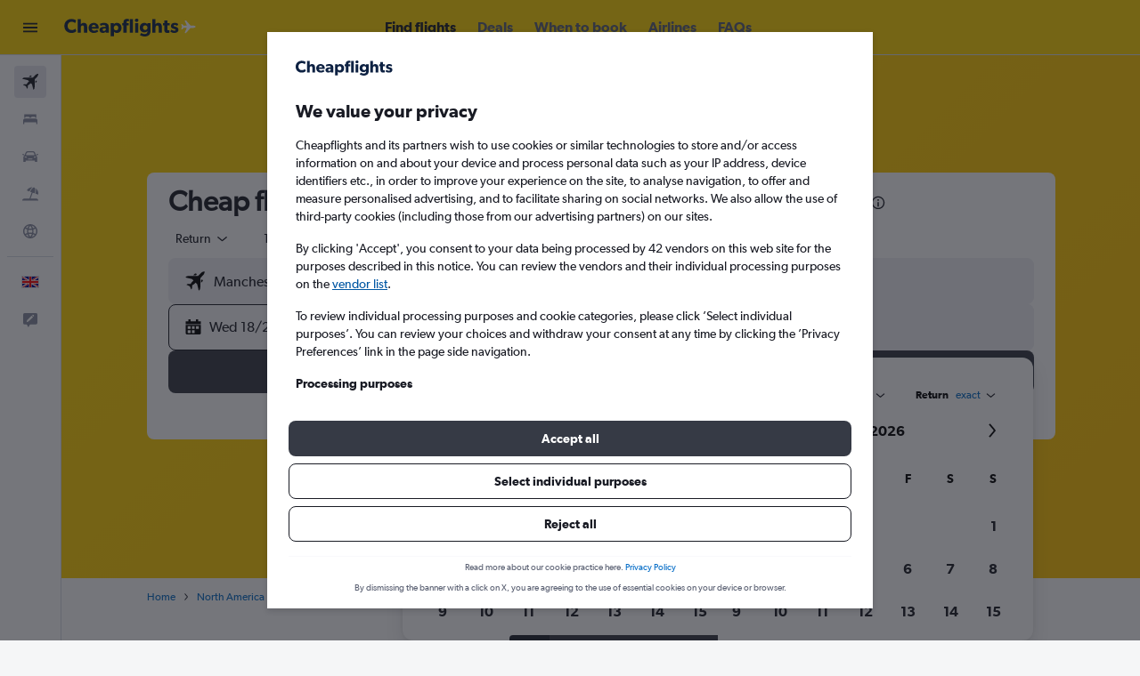

--- FILE ---
content_type: text/javascript
request_url: https://w.usabilla.com/cae7978c119b.js?lv=1
body_size: 13826
content:
(function(){window.parent!=window&&(window.lightningjs||function(d,f){var e=d.lightningjs={modules:f.modules},r=f.modules;e.expensive=function(b){b._waitforload=!0;return b};void 0;e.require=f.require;e.provide=function(b,l){function m(){var a=d.console;if(a&&a.error)try{a.error.apply(a,arguments)}catch(c){}else if(d.opera)try{d.opera.postError.apply(d.opera,arguments)}catch(c){}}function f(a){var c=a[0],k=a[1],b=0<k?p[k]:l,f=Array.prototype.slice.call(a[2]),h=f.shift();a=g._.fh[c]=g._.fh[c]||[];
k=g._.eh[c]=g._.eh[c]||[];g._.ph[c]=g._.ph[c]||[];if(b){if(b=b[h])try{var d=b.apply(b,f)}catch(n){var e=n}else e=Error("unknown deferred method '"+h+"'"),m(e.toString());d&&(p[c]=d);if(e){for(;k.length;){c=k.shift();try{c(e)}catch(n){m(n)}}k.push=function(a){a(e)}}else{for(;a.length;){c=a.shift();try{c(d)}catch(n){m(n)}}a.push=function(a){a(d)}}}else m("cannot call deferred method '"+h+"' on 'undefined'")}function t(){for(var a=h.shift();a;){if(u)var c=!1;else{var b=a[1];c=0<b?p[b]:l;var e=Array.prototype.slice.call(a[2]).shift(),
d=void 0;b=v[b]?!0:!1;c=c?(d=c[e])?d._waitforload?!0:!1:!1:b?!0:!1}c?(v[a[0]]=!0,q.push(a)):f(a);a=h.shift()}}e.require(b);var g=r[b];if(g.provided)m("deferred module '"+b+"' is already defined");else{g.provided=!0;var h=(g._.s||[]).slice();var p={0:l};var q=[];var v={};var u=!1;h&&h[0]&&(p[h[0][1]]=l);l._load=function(){u=!0;for(var a=q.shift();a;)f(a),a=q.shift()};g._.s={push:function(a){h.push(a);t()}};t()}};r.lightningjs.provided||e.provide("lightningjs",{load:function(){var b=f.modules,d;for(d in b){var e=
b[d];e._&&e("_load")}}})}(window,window.parent.lightningjs))})();
(function(){var e=window.parent;window.usabilla_live=window.usabilla_live||{};
window.usabilla_live.events={event:function(a,f,d){var b=window.usabilla_live_settings||{},c=b.configuration||{},g=!1;"campaign"===a&&"a"===f&&(g=!0);c.ga&&c.ga.a&&c.ga[a]&&d._action&&this.ga(c.ga[a],d._action,d._label||null,d._value||null,g);c.ga4&&c.ga4.a&&this.ga4(c.ga4[a],d._action,d._label||null,d._value||null,g);c.ot&&c.ot.a&&c.ot[a+":"+f]&&this.ot(c.ot[a+":"+f],a,d,b);if(b.eventCallback&&d._action)try{b.eventCallback(a,d._action,d._label||null,d._value||null,d.user_data||{})}catch(h){}},ga:function(a,
f,d,b,c){e._gaq&&e._gaq.push?(a=["_trackEvent",a,f,d||void 0,b||void 0],c&&a.push(!0),e._gaq.push(a)):e.pageTracker&&e.pageTracker._trackEvent?(a=[a,f,d||void 0,b||void 0],c&&a.push(!0),e.pageTracker._trackEvent.apply(e.pageTracker,a)):e.GoogleAnalyticsObject&&e[e.GoogleAnalyticsObject]&&(a=["send","event",a,f],d&&a.push(d),b&&a.push(b),c&&a.push({nonInteraction:1}),e[e.GoogleAnalyticsObject].apply(e,a))},ga4:function(a,f,d,b,c){e.gtag&&e.gtag("event",a,{action:f,label:d,value:b,nonInteraction:c})},
ot:function(a,f,d,b){var c=null;b.adobe&&b.adobe.AppMeasure?c=b.adobe.AppMeasure():e.s_gi&&(e.s_account||e.s&&e.s.account)&&(c=e.s_gi(e.s_account||e.s&&e.s.account));var g=[];if(c&&c.tl){var h=!1;a.e&&(c.linkTrackEvents=c.events=a.e,g.push("events"),h=!0);if(a.l){var k=this.c(d);k&&(c[a.l]=k,g.push(a.l),h=!0)}h&&(c.linkTrackVars=g.join(","),b.adobe&&b.adobe.preTrackCallback&&b.adobe.preTrackCallback(c,f,a,d,b),c.tl(!0,"o","Usabilla"))}},c:function(a){var f=[],d=this.b(a,["data","site_id"]),b=this.b(a,
["form","hash_mappings"]),c=this.b(b,["hash"]),g=this.b(b,["fields"]);if(null===d||null===b||null===c||null===g)return null;for(b=0;b<g.length;b++){var h=this.b(a.data,g[b].field),k=g[b].answers||null,m=g[b].hash||null;if(null!==h&&null!==k&&null!==m)for(var l in k)k.hasOwnProperty(l)&&l==h&&f.push([d,c,g[b].hash,g[b].answers[l].hash].join(":"))}return 0===f.length?null:f.join(",")},b:function(a,f){if(void 0===a||null===a||void 0===f||null===f||!f.hasOwnProperty("length"))return null;if(0===f.length)return a;
var d=f.shift();return a.hasOwnProperty(d)?this.b(a[d],f):null}};
})();(function(){var d=window.parent.document;function e(a,b,c){a.addEventListener?a.addEventListener(b,c,!1):a.attachEvent("on"+b,c)}window.usabilla_live=window.usabilla_live||{};window.usabilla_live.onEvent=e;window.usabilla_live.stopEvent=function(a,b,c){a.removeEventListener?a.removeEventListener(b,c,!1):a.detachEvent("on"+b,c)};window.usabilla_live.triggerEvent=function(a,b){if(d.createEventObject)a.fireEvent("on"+b,d.createEventObject());else{var c=d.createEvent("HTMLEvents");c.initEvent(b,!0,!0);a.dispatchEvent(c)}};
window.usabilla_live.onParentLoad=function(a){"complete"==window.parent.document.readyState?setTimeout(a,0):e(window.parent,"load",a)};
})();(function(){(function(){var w,O,P,x=[].indexOf||function(b){for(var a=0,d=this.length;a<d;a++)if(a in this&&this[a]===b)return a;return-1},E=function(b,a){return function(){return b.apply(a,arguments)}},Q={}.hasOwnProperty,B=function(b,a){function d(){this.constructor=b}for(var c in a)Q.call(a,c)&&(b[c]=a[c]);d.prototype=a.prototype;b.prototype=new d;b.__super__=a.prototype;return b};(function(b){return b.ensure_json=function(a){ensure_json.loading=ensure_json.loading||!1;if("function"===typeof("undefined"!==
typeof JSON&&null!==JSON?JSON.stringify:void 0))"function"===typeof a&&a();else if(ensure_json.loading)ensure_json.callbacks=ensure_json.callbacks.push(a);else return ensure_json.loading=!0,ensure_json.callbacks=[a],a=document.createElement("script"),a.src="//cdnjs.cloudflare.com/ajax/libs/json3/3.3.0/json3.min.js",a.onload=function(){var a;ensure_json.loading=!1;var b=ensure_json.callbacks;var f=0;for(a=b.length;f<a;f++){var e=b[f];"function"===typeof e&&e()}return ensure_json.callbacks=[]},document.getElementsByTagName("head")[0].appendChild(a)}})(window);
(function(b,a,d){var c={};var f=["slideout.coffee","v2\/slideout.coffee","v2\/popout.coffee","popout.coffee"];b.ScriptExists=function(a){return 0<=x.call(f,a)};b.IncludeScript=function(b,h){if(0>x.call(f,b))return!1;var e=c[b]=c[b]||{};if(e.value)return setTimeout(function(){return"function"===typeof h?h(e.value):void 0},0),!0;if(e.tag)return h&&e.callbacks.push(h),!0;e.callbacks=[];h&&e.callbacks.push(h);var g=a.getElementsByTagName("script")[0];var k=e.tag=a.createElement(d);k.src="https://d6tizftlrpuof.cloudfront.net/live/scripts/campaign-include/a5f669c28be1979ab5e2785121a6e10b/"+b;k.async=!0;g.parentNode.insertBefore(k,
g);return!0};return b.RegisterScript=function(a,b){var d;a=c[a]=c[a]||{};a.value=b;if(a.callbacks){var f=a.callbacks;var e=0;for(d=f.length;e<d;e++){var h=f[e];h(b)}return delete a.callbacks}}})(window,document,"script");var k=window.parent;var g=k.document;var I="https:";"https:"!==g.location.protocol&&(I="http:");var n={};(function(){var b=function(a,b){a=""+I+"//w.usabilla.com/a/t?m=c&b="+encodeURIComponent("cae7978c119b")+"&c="+encodeURIComponent(a)+"&e="+encodeURIComponent(b)+"&cb="+(new Date).getTime();
return(new Image(1,1)).src=a};var a=function(a,b,f,e){var d,c;b=b||{};b._label=b._campaign_id=e;b._action=f;return null!=(d=window.usabilla_live)?null!=(c=d.events)?"function"===typeof c.event?c.event("campaign",a,b):void 0:void 0:void 0};n.hit=function(d,c){null==c&&(c=null);b(d,"a");return a("a",c,"Campaign:Open",d)};n.click=function(d,c){null==c&&(c=null);b(d,"c");return a("c",c,"Campaign:Feedback Clicked",d)};n.pageSwitch=function(b,c){null==c&&(c=null);return a("p",{user_data:c},"Campaign:Page Switch",
b)};n.success=function(d,c){null==c&&(c=null);b(d,"s");return a("s",c,"Campaign:Success",d)};return n.fail=function(d,c){null==c&&(c=null);b(d,"f");return a("f",c,"Campaign:Close",d)}})();k=window.parent;g=k.document;var l={};var r=0;l.url=function(){function b(a,b,c){this.callback=c;this.id=r++;this.invert=a.invert||!1;this.invert||(this.group="url");var d=new RegExp(a.regexp,"i");var e=this.get(a);var h=this.invert;this.triggered=function(){return d.test(e())===!h}}b.prototype.get=function(a){var b=
{href:function(a){return function(){var b;var d=(null!=g?null!=(b=g.location)?b.href:void 0:void 0)||"";if(a)return d;-1!==d.indexOf("#")&&(d=d.substring(0,d.indexOf("#")));-1!==d.indexOf("?")&&(d=d.substring(0,d.indexOf("?")));return d}},pathname:function(a){return a?function(){var a;return((null!=(a=g.location)?a.pathname:void 0)||"")+(g.location.search||"")+(g.location.hash||"")}:function(){var a;return(null!=(a=g.location)?a.pathname:void 0)||""}}};return null==b[a.match]?function(){return""}:
b[a.match](a.query||!1)};b.prototype.destroy=function(){};return b}();l.delay=function(){function b(a,b,c){var d=this;this.callback=c;this.id=r++;this.triggered=function(){return!1};this.timer=setTimeout(function(){d.timer=null;d.triggered=function(){return!0};return d.callback()},a.time)}b.prototype.destroy=function(){if(this.timer)return clearTimeout(this.timer)};return b}();l.percentage=function(){return function(b,a,d){var c,f;this.data=a;this.callback=d;this.id=r++;a="function"===typeof(c=this.data).chanceHit?
c.chanceHit():void 0;null===a&&(a=Math.random()<=b.percentage/100,"function"===typeof(f=this.data).chanceHit&&f.chanceHit(a));this.triggered=a?function(){return!0}:function(){return!1}}}();l.visitor=function(){function b(a,b,c){this.callback=c;this.id=r++;C.initialize();this.t=!1;"new"===a.state&&C.isNew()&&(this.t=!0);"returning"===a.state&&C.isReturning()&&(this.t=!0)}b.prototype.triggered=function(){return this.t};return b}();l.scroll=function(){function b(a,b,c){this.callback=c;this.onScroll=
E(this.onScroll,this);this.id=r++;this.margin=a.margin||200;this.pos=a.pos||"bottom";this.t=!1;window.usabilla_live.onEvent(k,"scroll",this.onScroll)}b.prototype.onScroll=function(){var a=k.pageYOffset||g.body.scrollTop||g.documentElement.scrollTop||0;var b=k.innerHeight||g.documentElement.clientHeight||g.body.clientHeight||0;var c=Math.max(g.body.scrollHeight||0,g.documentElement.scrollHeight||0,g.body.offsetHeight||0,g.documentElement.offsetHeight||0,g.body.clientHeight||0,g.documentElement.clientHeight||
0);if("bottom"===this.pos&&c-(a+b)<=this.margin||"top"===this.pos&&a>=this.margin)return this.t=!0,this.callback(),this.destroy()};b.prototype.triggered=function(){return this.t};b.prototype.destroy=function(){return window.usabilla_live.stopEvent(k,"scroll",this.onScroll)};return b}();l.pages=function(){return function(b,a,d){this.callback=d;this.id=r++;d=b.op||"least";var c=(("function"===typeof a.pageVisitCount?a.pageVisitCount():void 0)||0)+1;a.pageVisitCount(c);this.triggered="least"===d&&c>=
b.pages||"most"===d&&c<=b.pages?function(){return!0}:function(){return!1}}}();l.mouseout=function(){function b(a,b,c){var d=this;this.callback=c;this.mouseOut=E(this.mouseOut,this);this.id=r++;this.triggered=function(){return!1};b=1E4;"time"in a&&(b=a.time);var e=k;window.attachEvent&&(e=g);setTimeout(function(){return window.usabilla_live.onEvent(e,"mouseout",d.mouseOut)},b)}b.prototype.mouseOut=function(a){a=a||k.event;var b=a.relatedTarget||a.toElement;var c=a.clientY;var f=!0;-1<k.navigator.userAgent.indexOf("MSIE")&&
"[object HTMLSelectElement]"===a.fromElement.toString()&&(f=!1);if(!b&&1>c&&f)return this.triggered=function(){return!0},this.callback(),this.destroy()};b.prototype.destroy=function(){var a=k;window.attachEvent&&(a=g);return window.usabilla_live.stopEvent(a,"mouseout",this.mouseOut)};return b}();var p={};l.custom=function(){function b(a,b,c){this.callback=c;this.id=r++;this.name=a.name;this._triggered=!1;this.name in p||(p[this.name]={triggered:!1,list:[]});p[this.name].triggered&&(this._triggered=
!0);p[this.name].list.push(this)}b.prototype.triggered=function(){return this._triggered};b.prototype.trigger=function(){this._triggered=!0;return this.callback()};return b}();l.device=function(){function b(a,b,c){this.callback=c;this.triggered=function(){return!1};var d=a.tests;b=0;for(c=d.length;b<c;b++)a=d[b],this[a]()&&(this.triggered=function(){return!0})}b.prototype.match=function(a){return(new RegExp(a,"i")).test(k.navigator.userAgent)};b.prototype.mwin=function(){return this.match("windows")&&
this.match("phone")};b.prototype.mios=function(){return this.match("(iphone|ipod)")&&!this.match("windows")};b.prototype.mand=function(){return this.match("android")&&this.match("mobile")&&!this.match("windows")};b.prototype.mrim=function(){return this.match("(rim|bb10|blackberry)")&&!this.match("tablet")};b.prototype.mfos=function(){return this.match("firefox")&&this.match("mobile")&&!this.match("android")};b.prototype.mmee=function(){return this.match("meego")};b.prototype.twin=function(){return this.match("windows")&&
this.match("touch")&&!this.match("phone")};b.prototype.tios=function(){return this.match("ipad")};b.prototype.tand=function(){return this.match("android")&&!this.match("mobile")};b.prototype.trim=function(){return this.match("(rim|bb10|blackberry)")&&this.match("tablet")};b.prototype.tfos=function(){return this.match("firefox")&&this.match("tablet")&&!this.match("android")};b.prototype.mob=function(){return this.mios()||this.mand()||this.mwin()||this.mrim()||this.mfos()||this.mmee()};b.prototype.tab=
function(){return this.tios()||this.tand()||this.twin()||this.trim()||this.tfos()};b.prototype.desk=function(){return!this.mob()&&!this.tab()&&!this.match("(mobile|tablet)")};return b}();l.cookie=function(){function b(a,b,c){var d;this.callback=c;this.triggered=function(){return!1};this.test=a.test;this.name=a.name;this.opt="";a["case"]&&(this.opt="i");this.re=a.regexp||"";"function"===typeof this[d=this.test]&&this[d]()&&(this.triggered=function(){return!0})}b.prototype.exists=function(){return this.cookie_exists()};
b.prototype.nexists=function(){return!this.cookie_exists()};b.prototype.regexp=function(){return(new RegExp(this.re,this.opt)).test(this.cookie_get())};b.prototype.cookie_exists=function(){return(new RegExp("(?:^|;\\s*)"+encodeURIComponent(this.name).replace(/[\-\.\+\*]/g,"\\$&")+"\\s*\\=",this.opt)).test(g.cookie)};b.prototype.cookie_get=function(){return decodeURIComponent(g.cookie.replace(new RegExp("(?:(?:^|.*;)\\s*"+encodeURIComponent(this.name).replace(/[\-\.\+\*]/g,"\\$&")+"\\s*\\=\\s*([^;]*).*$)|^.*$",
this.opt),"$1"))||null};return b}();l.jsval=function(){function b(a,b,c){var d=this;this.spec=a;this.callback=c;this._triggered=!1;this.t=setInterval(function(){return d.checkValues()},1E3);this.checkValues()}b.prototype.checks={equals:function(a,b){return""+a===""+b},nequals:function(a,b){return""+a!==""+b},contains:function(a,b){return(new RegExp(b,"i")).test(a)},ncontains:function(a,b){return!(new RegExp(b,"i")).test(a)},gt:function(a,b){return a>b},gte:function(a,b){return a>=b},lt:function(a,
b){return a<b},lte:function(a,b){return a<=b},oneof:function(a,b){var d;var f=b.split(",");var e=0;for(d=f.length;e<d;e++)if(b=f[e],""+a===b.trim())return!0;return!1}};b.prototype.checkOp=function(a,b,c){var d;var e=0;for(d=b.length;e<d;e++){var h=b[e];if(this.checks[a](h,c))return!0}return!1};b.prototype.getDottedVar=function(a,b,c){var d;b=b.split(".");var e=a;var h=0;for(d=b.length;h<d;h++)if(a=b[h],a in e)e=e[a];else return c;return e};b.prototype.getVars=function(a){var b,c,f;var e=[];var h=
this.spec.vars;var g=0;for(b=h.length;g<b;g++){var t=h[g];t="*"===t?(null!=(c=window.usabilla_live_settings)?null!=(f=c.local_data)?f.custom:void 0:void 0)||{}:this.getDottedVar(k,t,{});t=this.getDottedVar(t,a,null);null!==t&&e.push(t)}return e};b.prototype.checkValues=function(){var a;var b=!0;var c=this.spec.ops;var f=0;for(a=c.length;f<a;f++){var e=c[f];var h=this.getVars(e["var"]);b&&(b=this.checkOp(e.comp,h,e.val))}if(b)return clearInterval(this.t),this._triggered=!0,this.callback()};b.prototype.triggered=
function(){return this._triggered};return b}();window.usabilla_live.campaignTrigger=function(b){var a;if(b in p){if(!p[b].triggered){var d=p[b].list;var c=0;for(a=d.length;c<a;c++){var f=d[c];f.trigger()}}return p[b].triggered=!0}return p[b]={triggered:!0,list:[]}};var y=function(b,a,d){var c;var f=["-webkit-","-moz-","-o-","-ms-"];var e=0;for(c=f.length;e<c;e++){var h=f[e];b.style[h+a]=d.replace("%p%",h)}return b.style[a]=d.replace("%p%","")};k=parent.window;g=k.document;var u=u||{};var z=function(){function b(a,
b){this.config=a;this.iframe=b;this.frameCount=this.configValue(["shakes","wobbles"],4);this.amplitude=this.configValue(["amp","amplitude"],2);this.top=this.configValue(["top"],1);this.bottom=this.configValue(["bottom"],-1);this.offset=this.configValue(["offset"],0);this.delay=this.configValue(["delay"],2E3);this.speed=this.configValue(["speed"],50);this.duration=this.configValue(["duration"],0);this.timer=null;this.initialize()}b.prototype.getTags=function(){return["move"]};b.prototype.configValue=
function(a,b){var d;var f=0;for(d=a.length;f<d;f++){var e=a[f];if(e in this.config)return this.config[e]}return b};b.prototype.frames=function(){var a,b;var c=[];var f=a=1;for(b=this.frameCount;1<=b?a<=b:a>=b;f=1<=b?++a:--a)c.push([this.speed,this.offset+this.amplitude*(f%2?this.top:this.bottom)]);c.push([this.speed,this.offset]);this.delay&&c.push([this.delay,this.offset]);return c};b.prototype.frame=function(a){return{}};b.prototype.start=function(a){var b=this;null==a&&(a=null);setTimeout(function(){return"function"===
typeof a?a():void 0},0);if(!this.timer){var c=0;var f=this.frames();var e=function(){var a=f[c];return b.timer=setTimeout(function(){b.frame(a[1]);c=(c+1)%f.length;return e()},a[0])};e();if(0<this.duration)return setTimeout(function(){return b.stop()},this.duration)}};b.prototype.stop=function(a){null==a&&(a=null);this.timer&&(clearTimeout(this.timer),this.frame(0));return setTimeout(function(){return"function"===typeof a?a():void 0},0)};b.prototype.initialize=function(){};b.prototype.destroy=function(){return this.stop()};
return b}();u.shake=function(b){function a(){return O=a.__super__.constructor.apply(this,arguments)}B(a,b);a.prototype.initialize=function(){var a=this.iframe.getAttribute("data-tags")||"";this.css="left";if(a.match(/\b(left|right)\b/))return this.css="top"};a.prototype.frame=function(a){return this.iframe.style[this.css]=""+a+"px"};return a}(z);u.skew=function(b){function a(){return P=a.__super__.constructor.apply(this,arguments)}B(a,b);a.prototype.initialize=function(){var a=this.iframe.getAttribute("data-tags")||
"";this.origin="50% 100%";a.match(/\bright\b/)&&(this.origin="100% 50%");a.match(/\bleft\b/)&&(this.origin="0% 50%");a.match(/\btop\b/)&&(this.origin="50% 0%");this.transition=this.configValue(["transition"],!0);this.type="skewX";a.match(/\b(left|right)\b/)&&(this.type="skewY");y(this.iframe,"transform-origin",this.origin);if(this.transition)return y(this.iframe,"transition","%p%transform "+this.speed/1E3+"s ease")};a.prototype.unit=function(){var a;return"skewX"===(a=this.type)||"skewY"===a||"rotate"===
a||"rotateX"===a||"rotateY"===a||"rotateZ"===a?"deg":""};a.prototype.frame=function(a){return y(this.iframe,"transform",""+this.type+"("+a+this.unit()+")")};a.prototype.destroy=function(){return this.stop(function(){y(this.iframe,"transform-origin",null);return y(this.iframe,"transition",null)})};return a}(z);u=u||{};k=window.parent;g=k.document;var m=w=null;try{m=window.localStorage,w=window.sessionStorage}catch(b){}var D="usbl."+"cae7978c119b";var C=null;var v=[];var F=[];var q=[];var G=!1;var R={"9fdf2e954021":{"v":7,"a":false,"t":[{"type":"scroll","margin":850,"pos":"bottom"},{"type":"pages","pages":2,"op":"least"}],"e":false},"950ea8352163":{"v":2,"a":false,"t":[{"type":"scroll","margin":1000,"pos":"bottom"},{"type":"pages","pages":2,"op":"least"}],"e":false},"8e06271172a8":{"v":1,"a":false,"t":[],"e":false},"535d6e393bdc":{"v":11,"a":false,"t":[{"type":"delay","time":5000,"multiplier":1000},{"type":"percentage","percentage":20},{"type":"url","match":"href","query":true,"invert":false,"regexp":"(kayak\\.com\/flights\/)"},{"type":"url","match":"href","query":true,"invert":false,"regexp":"(ca\\.kayak\\.com\/flights\/)"}],"e":false},"37f27c1ace47":{"v":8,"a":false,"t":[{"type":"delay","time":5000,"multiplier":1000},{"type":"visitor","state":"returning"},{"type":"percentage","percentage":30},{"type":"jsval","ops":[{"var":"isUserLoggedIn","comp":"equals","val":"false"}],"vars":["*"]},{"type":"url","match":"href","query":true,"invert":false,"regexp":"(kayak\\.com)"}],"e":false},"0ed9169764ef":{"v":4,"a":false,"t":[{"type":"delay","time":5000,"multiplier":1000},{"type":"percentage","percentage":30},{"type":"url","match":"href","query":true,"invert":false,"regexp":"(kayak\\.com\/flights\/)"},{"type":"url","match":"href","query":true,"invert":false,"regexp":"(ca\\.kayak\\.com\/flights\/)"}],"e":false},"a44cd59e1e62":{"v":0,"a":false,"t":[{"type":"delay","time":5000,"multiplier":1000},{"type":"percentage","percentage":30},{"type":"url","match":"href","query":true,"invert":false,"regexp":"(kayak\\.com\/flights\/)"},{"type":"url","match":"href","query":true,"invert":false,"regexp":"(ca\\.kayak\\.com\/flights\/)"}],"e":false},"29d211ba12ef":{"v":2,"a":false,"t":[{"type":"delay","time":5000,"multiplier":1000},{"type":"percentage","percentage":30},{"type":"url","match":"href","query":true,"invert":false,"regexp":"(kayak\\.com\/flights\/)"},{"type":"url","match":"href","query":true,"invert":false,"regexp":"(ca\\.kayak\\.com\/flights\/)"}],"e":false},"dda6118b876a":{"v":0,"a":false,"t":[{"type":"delay","time":5000,"multiplier":1000},{"type":"percentage","percentage":30},{"type":"url","match":"href","query":true,"invert":false,"regexp":"(kayak\\.com\/flights\/)"},{"type":"url","match":"href","query":true,"invert":false,"regexp":"(ca\\.kayak\\.com\/flights\/)"}],"e":false},"01f321a0a835":{"v":11,"a":false,"t":[{"type":"delay","time":5000,"multiplier":1000},{"type":"percentage","percentage":50},{"type":"url","match":"pathname","query":true,"invert":false,"regexp":"(carsharing\\=p2p)"},{"type":"device","tests":["desk"]}],"e":false},"bdc177dbadea":{"v":4,"a":false,"t":[{"type":"percentage","percentage":100},{"type":"custom","name":"cars_p2p_feedback"},{"type":"device","tests":["desk"]}],"e":false},"7843b57a4603":{"v":10,"a":false,"t":[{"type":"percentage","percentage":100},{"type":"url","match":"pathname","query":true,"invert":false,"regexp":"(\\\/cars\\\/(.*)\\\/.*)"}],"e":false},"99ae5dcb4d7b":{"v":3,"a":false,"t":[{"type":"percentage","percentage":100},{"type":"custom","name":"mweb-cvr-research"},{"type":"device","tests":["mios","mand","mwin","mrim","mfos"]}],"e":false},"2c0bd2e2879f":{"v":3,"a":false,"t":[{"type":"delay","time":15000,"multiplier":1000},{"type":"percentage","percentage":20},{"type":"url","match":"href","query":true,"invert":false,"regexp":"(kayak\\.com\/hotels\/)"},{"type":"url","match":"href","query":true,"invert":false,"regexp":"(ca\\.kayak\\.com\/hotels\/)"}],"e":false},"87e877b2a94a":{"v":11,"a":false,"t":[{"type":"percentage","percentage":50},{"type":"custom","name":"flights-dt-postclick-research"},{"type":"device","tests":["desk"]}],"e":false},"7ba82ae2cc4e":{"v":8,"a":false,"t":[{"type":"percentage","percentage":50},{"type":"custom","name":"stays-dt-postclick-research"},{"type":"device","tests":["desk"]}],"e":false},"683c8e9367f6":{"v":26,"a":false,"t":[{"type":"custom","name":"top-users-desktop"}],"e":false},"65de686fdfc5":{"v":17,"a":false,"t":[{"type":"custom","name":"top-users-mweb"}],"e":false},"98bcc8a64fc4":{"v":20,"a":false,"t":[{"type":"custom","name":"fa_v1_survey_noram_C"},{"type":"jsval","ops":[{"var":"locale","comp":"oneof","val":"US, CA"},{"var":"vertical","comp":"equals","val":"flight"},{"var":"experiment","comp":"ncontains","val":"e9c862bf1f-c, e9c862bf1f, d510647c65"},{"var":"brand","comp":"equals","val":"KAYAK"}],"vars":["*"]}],"e":false},"b0f3e455820b":{"v":20,"a":false,"t":[{"type":"custom","name":"fa_v1_survey_noram_XP"},{"type":"jsval","ops":[{"var":"locale","comp":"oneof","val":"US, CA"},{"var":"vertical","comp":"equals","val":"flight"},{"var":"experiment","comp":"contains","val":"d510647c65"},{"var":"brand","comp":"equals","val":"KAYAK"}],"vars":["*"]}],"e":false},"cfb0db5a2fb4":{"v":23,"a":false,"t":[{"type":"custom","name":"fa_v1_survey_emea_C"},{"type":"jsval","ops":[{"var":"locale","comp":"oneof","val":"UK, GB"},{"var":"vertical","comp":"equals","val":"flight"},{"var":"experiment","comp":"ncontains","val":"d510647c65"},{"var":"brand","comp":"equals","val":"KAYAK"}],"vars":["*"]}],"e":false},"b3cd5cd1637d":{"v":25,"a":false,"t":[{"type":"custom","name":"fa_v1_survey_emea_XP"},{"type":"jsval","ops":[{"var":"locale","comp":"oneof","val":"UK, GB"},{"var":"vertical","comp":"equals","val":"flight"},{"var":"experiment","comp":"contains","val":"d510647c65"},{"var":"brand","comp":"equals","val":"KAYAK"}],"vars":["*"]}],"e":false},"70f148d032e2":{"v":10,"a":false,"t":[{"type":"custom","name":"fa_v1_survey_noram_XP_test"},{"type":"jsval","ops":[{"var":"locale","comp":"oneof","val":"US, CA"},{"var":"vertical","comp":"equals","val":"flight"}],"vars":["*"]}],"e":false},"7566114d3369":{"v":15,"a":false,"t":[],"e":false},"ebac8b5c727a":{"v":3,"a":false,"t":[{"type":"custom","name":"fa_v1_survey_emea_XP_test"},{"type":"jsval","ops":[{"var":"locale","comp":"oneof","val":"UK, DK, FR, DE"},{"var":"vertical","comp":"equals","val":"flight"}],"vars":["*"]}],"e":false},"7bc254f7ca3d":{"v":3,"a":false,"t":[{"type":"custom","name":"top-users-desktop-spanish-latam"}],"e":false},"c187444969f7":{"v":4,"a":false,"t":[{"type":"custom","name":"top-users-mweb-spanish-latam"}],"e":false},"96e2875a4f76":{"v":5,"a":false,"t":[],"e":false},"d01f4e0887cf":{"v":5,"a":false,"t":[{"type":"custom","name":"top-users-desktop-german"}],"e":false},"9e46e9ce5bdb":{"v":6,"a":false,"t":[{"type":"custom","name":"top-users-mweb-german"}],"e":false},"ee2251b89650":{"v":6,"a":false,"t":[],"e":false},"fe3410c44d5a":{"v":4,"a":false,"t":[{"type":"custom","name":"top-users-desktop-french"}],"e":false},"ce5a72a8180c":{"v":5,"a":false,"t":[{"type":"custom","name":"top-users-mweb-french"}],"e":false},"0cb214be2b0c":{"v":5,"a":false,"t":[],"e":false},"b3bdcf4ea3fe":{"v":5,"a":false,"t":[{"type":"custom","name":"top-users-desktop-french-ca"}],"e":false},"ca9253cac7e0":{"v":4,"a":false,"t":[{"type":"custom","name":"top-users-mweb-french-ca"}],"e":false},"f9e28caac14c":{"v":4,"a":false,"t":[],"e":false},"f7af43a067f9":{"v":3,"a":false,"t":[{"type":"custom","name":"top-users-desktop-spanish-emea"}],"e":false},"098d399c6b79":{"v":4,"a":false,"t":[{"type":"custom","name":"top-users-mweb-spanish-emea"}],"e":false},"a997e0f1f335":{"v":5,"a":false,"t":[],"e":false},"691ad0b69941":{"v":6,"a":false,"t":[{"type":"custom","name":"top-users-desktop-mm"}],"e":false},"ae495d81c0e7":{"v":6,"a":false,"t":[{"type":"custom","name":"top-users-mweb-mm"}],"e":false},"4292d19e8a99":{"v":6,"a":false,"t":[],"e":false},"f2ce3ba83568":{"v":3,"a":false,"t":[{"type":"custom","name":"top-users-desktop-mm-danish"}],"e":false},"853785902cb6":{"v":4,"a":false,"t":[{"type":"custom","name":"top-users-mweb-mm-danish"}],"e":false},"3d7133932f4d":{"v":5,"a":false,"t":[],"e":false},"0db9f444e35c":{"v":3,"a":false,"t":[{"type":"custom","name":"top-users-desktop-mm-swedish"}],"e":false},"df09bdf3a362":{"v":4,"a":false,"t":[{"type":"custom","name":"top-users-mweb-mm-swedish"}],"e":false},"9f9101a9decb":{"v":5,"a":false,"t":[],"e":false},"7569692e4b43":{"v":6,"a":false,"t":[{"type":"custom","name":"top-users-desktop-hc"}],"e":false},"1b547e6a65f3":{"v":5,"a":false,"t":[{"type":"custom","name":"top-users-mweb-hc"}],"e":false},"894f0e596ce2":{"v":8,"a":false,"t":[],"e":false},"70c4154db602":{"v":4,"a":false,"t":[{"type":"custom","name":"top-users-desktop-hc-korean"}],"e":false},"71de29dea2f1":{"v":4,"a":false,"t":[{"type":"custom","name":"top-users-mweb-hc-korean"}],"e":false},"b4d186d993d2":{"v":5,"a":false,"t":[],"e":false},"3cb940c8415c":{"v":7,"a":false,"t":[{"type":"custom","name":"top-users-desktop-checkfelix"}],"e":false},"f08282878efc":{"v":6,"a":false,"t":[{"type":"custom","name":"top-users-mweb-checkfelix"}],"e":false},"c7defe1b3790":{"v":8,"a":false,"t":[],"e":false},"640f9009eb9d":{"v":10,"a":false,"t":[{"type":"custom","name":"top-users-desktop-swoodoo"}],"e":false},"2d7606d8cf63":{"v":7,"a":false,"t":[{"type":"custom","name":"top-users-mweb-swoodoo"}],"e":false},"61989c2ccee1":{"v":19,"a":false,"t":[],"e":false},"6d95201886a6":{"v":10,"a":false,"t":[{"type":"custom","name":"fa_v1_survey_emea_C_FR"},{"type":"jsval","ops":[{"var":"locale","comp":"equals","val":"FR"},{"var":"vertical","comp":"equals","val":"flight"},{"var":"experiment","comp":"ncontains","val":"e9c862bf1f, d510647c65"},{"var":"brand","comp":"equals","val":"KAYAK"}],"vars":["*"]}],"e":false},"f00d7e607c41":{"v":7,"a":false,"t":[{"type":"custom","name":"fa_v1_survey_emea_XP_FR"},{"type":"jsval","ops":[{"var":"locale","comp":"equals","val":"FR"},{"var":"vertical","comp":"equals","val":"flight"},{"var":"experiment","comp":"contains","val":"d510647c65"},{"var":"brand","comp":"equals","val":"KAYAK"}],"vars":["*"]}],"e":false},"1f0c40810d68":{"v":8,"a":false,"t":[{"type":"custom","name":"fa_v1_survey_emea_XP_DE"},{"type":"jsval","ops":[{"var":"locale","comp":"equals","val":"DE"},{"var":"vertical","comp":"equals","val":"flight"},{"var":"experiment","comp":"contains","val":"d510647c65"},{"var":"brand","comp":"equals","val":"KAYAK"}],"vars":["*"]}],"e":false},"84aa15d6b61f":{"v":7,"a":false,"t":[{"type":"custom","name":"fa_v1_survey_emea_C_DE"},{"type":"jsval","ops":[{"var":"locale","comp":"equals","val":"DE"},{"var":"vertical","comp":"equals","val":"flight"},{"var":"experiment","comp":"ncontains","val":"d510647c65"},{"var":"brand","comp":"equals","val":"KAYAK"}],"vars":["*"]}],"e":false},"97755c278f32":{"v":14,"a":false,"t":[{"type":"custom","name":"fa_v1_survey_emea_XP_DK"},{"type":"jsval","ops":[{"var":"locale","comp":"equals","val":"DK"},{"var":"vertical","comp":"equals","val":"flight"},{"var":"experiment","comp":"contains","val":"d510647c65"},{"var":"brand","comp":"equals","val":"momondo"}],"vars":["*"]}],"e":false},"a4a06c0fd2b5":{"v":15,"a":false,"t":[{"type":"custom","name":"fa_v1_survey_emea_C_DK"},{"type":"jsval","ops":[{"var":"locale","comp":"equals","val":"DK"},{"var":"vertical","comp":"equals","val":"flight"},{"var":"experiment","comp":"ncontains","val":"d510647c65"},{"var":"brand","comp":"equals","val":"momondo"}],"vars":["*"]}],"e":false},"7383521a5b71":{"v":9,"a":false,"t":[{"type":"custom","name":"Afterclick-eng"},{"type":"jsval","ops":[{"var":"locale","comp":"oneof","val":"US, GB, CA"}],"vars":["*"]}],"e":false},"fa02d84cf6b8":{"v":4,"a":false,"t":[{"type":"custom","name":"Provider-trust-survey-eng"},{"type":"jsval","ops":[{"var":"locale","comp":"oneof","val":"US, GB, CA"},{"var":"vertical","comp":"equals","val":"flight"}],"vars":["*"]}],"e":false},"b5633b5d5eb1":{"v":3,"a":false,"t":[{"type":"custom","name":"Afterclick-DK"},{"type":"jsval","ops":[{"var":"locale","comp":"equals","val":"DK"}],"vars":["*"]}],"e":false},"80fb604f4919":{"v":2,"a":false,"t":[{"type":"custom","name":"Afterclick-FR"},{"type":"jsval","ops":[{"var":"locale","comp":"equals","val":"FR"}],"vars":["*"]}],"e":false},"2d02c46ed1b4":{"v":2,"a":false,"t":[{"type":"custom","name":"Afterclick-DE"},{"type":"jsval","ops":[{"var":"locale","comp":"equals","val":"DE"}],"vars":["*"]}],"e":false},"d82f8c4613ac":{"v":2,"a":false,"t":[{"type":"custom","name":"Afterclick-ES"},{"type":"jsval","ops":[{"var":"locale","comp":"equals","val":"ES"}],"vars":["*"]}],"e":false},"2c810100ad5b":{"v":2,"a":false,"t":[{"type":"custom","name":"mob-Afterclick-ES"},{"type":"jsval","ops":[{"var":"locale","comp":"equals","val":"ES"}],"vars":["*"]}],"e":false},"3ac72c823a42":{"v":2,"a":false,"t":[{"type":"custom","name":"mob-Afterclick-DE"},{"type":"jsval","ops":[{"var":"locale","comp":"equals","val":"DE"}],"vars":["*"]}],"e":false},"7157fc104382":{"v":2,"a":false,"t":[{"type":"custom","name":"mob-Afterclick-FR"},{"type":"jsval","ops":[{"var":"locale","comp":"equals","val":"FR"}],"vars":["*"]}],"e":false},"47f53a869099":{"v":3,"a":false,"t":[{"type":"custom","name":"mob-Afterclick-DK"},{"type":"jsval","ops":[{"var":"locale","comp":"equals","val":"DK"}],"vars":["*"]}],"e":false},"5d4d98a6791b":{"v":3,"a":false,"t":[{"type":"custom","name":"mob-Afterclick-eng"},{"type":"jsval","ops":[{"var":"locale","comp":"oneof","val":"US, GB, CA"}],"vars":["*"]}],"e":false},"24956cc82bcc":{"v":1,"a":false,"t":[{"type":"custom","name":"Provider-trust-survey-DK"},{"type":"jsval","ops":[{"var":"locale","comp":"equals","val":"DK"},{"var":"experiment","comp":"contains","val":"7983c79ccf"},{"var":"experiment","comp":"ncontains","val":"7983c79ccf-c"}],"vars":["*"]}],"e":false},"c78b7c875638":{"v":2,"a":false,"t":[{"type":"custom","name":"Provider-trust-survey-FR"},{"type":"jsval","ops":[{"var":"locale","comp":"equals","val":"FR"},{"var":"experiment","comp":"contains","val":"7983c79ccf"},{"var":"experiment","comp":"ncontains","val":"7983c79ccf-c"}],"vars":["*"]}],"e":false},"902b1a8c40a7":{"v":1,"a":false,"t":[{"type":"custom","name":"Provider-trust-survey-eng"},{"type":"jsval","ops":[{"var":"locale","comp":"oneof","val":"US, CA, GB"},{"var":"experiment","comp":"contains","val":"7983c79ccf"},{"var":"experiment","comp":"ncontains","val":"7983c79ccf-c"}],"vars":["*"]}],"e":false},"7c3cbbd5adc0":{"v":1,"a":false,"t":[{"type":"custom","name":"mob-Provider-trust-survey-eng"},{"type":"jsval","ops":[{"var":"locale","comp":"oneof","val":"US, GB, CA"},{"var":"experiment","comp":"contains","val":"7983c79ccf"},{"var":"experiment","comp":"ncontains","val":"7983c79ccf-c"}],"vars":["*"]},{"type":"device","tests":["mios","mand","mwin","mrim","mfos"]}],"e":false},"005a5ebe703c":{"v":3,"a":false,"t":[{"type":"custom","name":"mob-Provider-trust-survey-FR"},{"type":"jsval","ops":[{"var":"locale","comp":"equals","val":"FR"},{"var":"experiment","comp":"contains","val":"7983c79ccf"},{"var":"experiment","comp":"ncontains","val":"7983c79ccf-c"}],"vars":["*"]},{"type":"device","tests":["mios","mand","mwin","mrim","mfos"]}],"e":false},"a3be0c144ba8":{"v":2,"a":false,"t":[{"type":"custom","name":"mob-Provider-trust-survey-DK"},{"type":"jsval","ops":[{"var":"locale","comp":"equals","val":"DK"},{"var":"experiment","comp":"contains","val":"7983c79ccf"},{"var":"experiment","comp":"ncontains","val":"7983c79ccf-c"}],"vars":["*"]},{"type":"device","tests":["mios","mand","mwin","mrim","mfos"]}],"e":false},"35b1d5f854dd":{"v":1,"a":false,"t":[{"type":"custom","name":"Provider-trust-survey-DK"},{"type":"jsval","ops":[{"var":"locale","comp":"equals","val":"DK"},{"var":"experiment","comp":"contains","val":"7983c79ccf-c"}],"vars":["*"]}],"e":false},"aa9d4b82f65f":{"v":2,"a":false,"t":[{"type":"custom","name":"Provider-trust-survey-FR"},{"type":"jsval","ops":[{"var":"locale","comp":"equals","val":"FR"},{"var":"experiment","comp":"contains","val":"7983c79ccf-c"}],"vars":["*"]}],"e":false},"485d821cd6ff":{"v":1,"a":false,"t":[{"type":"custom","name":"Provider-trust-survey-eng"},{"type":"jsval","ops":[{"var":"locale","comp":"oneof","val":"US, CA, GB"},{"var":"experiment","comp":"contains","val":"7983c79ccf-c"}],"vars":["*"]}],"e":false},"ebf5bff9aa4d":{"v":2,"a":false,"t":[{"type":"custom","name":"mob-Provider-trust-survey-DK"},{"type":"jsval","ops":[{"var":"locale","comp":"equals","val":"DK"},{"var":"experiment","comp":"contains","val":"7983c79ccf-c"}],"vars":["*"]},{"type":"device","tests":["mios","mand","mwin","mrim","mfos"]}],"e":false},"023a27c4e872":{"v":1,"a":false,"t":[{"type":"custom","name":"mob-Provider-trust-survey-FR"},{"type":"jsval","ops":[{"var":"locale","comp":"equals","val":"FR"},{"var":"experiment","comp":"contains","val":"7983c79ccf-c"}],"vars":["*"]},{"type":"device","tests":["mios","mand","mwin","mrim","mfos"]}],"e":false},"66558baeedd0":{"v":1,"a":false,"t":[{"type":"custom","name":"mob-Provider-trust-survey-eng"},{"type":"jsval","ops":[{"var":"locale","comp":"oneof","val":"US, GB, CA"},{"var":"experiment","comp":"contains","val":"7983c79ccf-c"}],"vars":["*"]},{"type":"device","tests":["mios","mand","mwin","mrim","mfos"]}],"e":false},"df5e8f6c66b3":{"v":4,"a":false,"t":[{"type":"custom","name":"micro-animation-save-new"}],"e":false},"f50a36343103":{"v":4,"a":true,"t":[{"type":"custom","name":"micro-animation-save-old"}],"e":{"effect":"v2\/slideout","speed":600,"location":"https:\/\/d6tizftlrpuof.cloudfront.net\/live\/i\/5c7542998183871dfb546acb\/aa7189a1d2a426e735468f11cc77e4c56145925c.html","position":"right","positionOffset":"80"}},"e3a80418a124":{"v":0,"a":false,"t":[{"type":"custom","name":"Afterclick-eng"},{"type":"jsval","ops":[{"var":"locale","comp":"oneof","val":"US, GB, CA"}],"vars":["*"]}],"e":false},"efe692f4715c":{"v":2,"a":false,"t":[{"type":"custom","name":"mob-Provider-trust-survey-eng"},{"type":"jsval","ops":[{"var":"locale","comp":"oneof","val":"US, GB, AU"},{"var":"experiment","comp":"contains","val":"07c4c65644-c"},{"var":"experiment","comp":"ncontains","val":"d9276147f1"}],"vars":["*"]},{"type":"device","tests":["mios","mand","mwin","mrim","mfos"]}],"e":false},"5b607cb38ac3":{"v":5,"a":false,"t":[{"type":"custom","name":"Provider-trust-survey-eng"},{"type":"jsval","ops":[{"var":"locale","comp":"oneof","val":"US, GB, AU"},{"var":"experiment","comp":"contains","val":"07c4c65644-c"},{"var":"experiment","comp":"ncontains","val":"d9276147f1"}],"vars":["*"]}],"e":false},"a58d81618fb3":{"v":2,"a":false,"t":[{"type":"custom","name":"Provider-trust-survey-eng"},{"type":"jsval","ops":[{"var":"locale","comp":"oneof","val":"US, GB, AU"},{"var":"experiment","comp":"contains","val":"07c4c65644"},{"var":"experiment","comp":"ncontains","val":"07c4c65644-c"},{"var":"experiment","comp":"ncontains","val":"d9276147f1"}],"vars":["*"]}],"e":false},"beb6171956bf":{"v":4,"a":false,"t":[{"type":"custom","name":"mob-Provider-trust-survey-eng"},{"type":"jsval","ops":[{"var":"locale","comp":"oneof","val":"US, GB, AU"},{"var":"experiment","comp":"contains","val":"07c4c65644"},{"var":"experiment","comp":"ncontains","val":"07c4c65644-c"},{"var":"experiment","comp":"ncontains","val":"d9276147f1"}],"vars":["*"]},{"type":"device","tests":["mios","mand","mwin","mrim","mfos"]}],"e":false},"8659b3c29f22":{"v":12,"a":false,"t":[{"type":"delay","time":5000,"multiplier":1000},{"type":"percentage","percentage":100},{"type":"url","match":"href","query":true,"invert":false,"regexp":"(cars.*[?&]detailsPage=true)"}],"e":false}};
var S=[];var T=function(b){var a;if(0<=x.call(v,b))return!0;var d=b.getTags();var c=0;for(a=d.length;c<a;c++){var f=d[c];if(0<=x.call(F,f))return!1}v.push(b);a=b.getTags();b=0;for(c=a.length;b<c;b++)f=a[b],F.push(f);return!0};var J=function(b){return"T"===b?!0:"F"===b?!1:null};var H=function(b){return!0===b?"T":!1===b?"F":""};var K=function(b,a,d){return null===a?"":null===b||+new Date>parseInt(b)||0<d&&d!==a?+new Date+864E5*a:b};var L=function(){function b(a,b,c){this.key=
a;this.testing=null!=b?b:!1;this.expire=null!=c?c:null;this.clear();a=m.getItem(this.key);null==a||this.testing||(a=a.split("/"),7===a.length&&("T"===a[0]&&(this._clicked=!0),this._version=parseInt(a[1])||null,this._chanceHit=J(a[2]),this._adCampaign=J(a[3]),this._pageVisitCount=parseInt(a[4]||"0"),this._resetInterval=parseInt(a[5]||this.expire),this._expiration=K(a[6],this._resetInterval,this.expire),this._expiration>a[6]&&(this._clicked=!1)))}b.prototype._clicked=null;b.prototype._version=null;
b.prototype._chanceHit=null;b.prototype._adCampaign=null;b.prototype._pageVisitCount=null;b.prototype._resetInterval=null;b.prototype._expiration=null;b.prototype.save=function(){if(!this.testing){var a=[];a.push(H(this._clicked));a.push(this._version||"");a.push(H(this._chanceHit));a.push(H(this._adCampaign));null===this._pageVisitCount?a.push(""):a.push(parseInt(this._pageVisitCount).toString());a.push(parseInt(this.expire)||"");a.push(K(this._expiration,this.expire,parseInt(this._resetInterval||
0)));return m.setItem(this.key,a.join("/"))}};b.prototype.clear=function(){this._clicked=!1;return this._expiration=this._pageVisitCount=this._adCampaign=this._chanceHit=this._version=null};b.prototype.clicked=function(a){null==a&&(a=null);null!=a&&(this._clicked=!0===a,this.save());return this._clicked};b.prototype.version=function(a){null==a&&(a=null);null!=a&&(this._version=a,this.save());return this._version};b.prototype.chanceHit=function(a){null==a&&(a=null);null!=a&&(this._chanceHit=!0===a,
this.save());return this._chanceHit};b.prototype.adCampaign=function(a){null==a&&(a=null);null!=a&&(this._adCampaign=!0===a,this.save());return this._adCampaign};b.prototype.pageVisitCount=function(a){null==a&&(a=null);null!=a&&(this._pageVisitCount=a,this.save());return this._pageVisitCount};return b}();var U=function(){function b(a,b,c){this.campaign=c}b.prototype.getTags=function(){return[]};b.prototype.start=function(){};b.prototype.stop=function(){};return b}();z=function(){function b(a){this.iframe=
a;this.triggerUpdate=E(this.triggerUpdate,this);this.effect=null;this.triggered=!1;this.effectData=null;this.stopped=!1;this.firstTime=!0;setTimeout(this.triggerUpdate,0)}b.prototype.isBoost=function(){return!1};b.prototype.isTriggered=function(){return!1};b.prototype.initializeEffect=function(a){var b,c,f,e=this;if(null!=(null!=(b=this.effectData)?b.effect:void 0)&&null!=u[this.effectData.effect])b=u[this.effectData.effect];else{if(ScriptExists(""+(null!=(c=this.effectData)?c.effect:void 0)+".coffee")){IncludeScript(""+
(null!=(f=this.effectData)?f.effect:void 0)+".coffee",function(b){e.effect=new b(e.effectData,e.iframe,e);return"function"===typeof a?a():void 0});return}b=U}this.effect=new b(this.effectData,this.iframe,this);return"function"===typeof a?a():void 0};b.prototype.getTags=function(){return null===this.effect?[]:this.effect.getTags()};b.prototype.stop=function(){this.stopped=!0;if(null!==this.effect)return this.effect.stop()};b.prototype.destroy=function(){this.stop();if(null!==this.effect)return this.effect.destroy(),
this.effect=null};b.prototype.triggerUpdate=function(){var a=this;this.triggered=this.isTriggered();if(this.active&&!(this.stopped||null===this.effect&&!1===this.triggered||(new L(this.data.key))._clicked)&&this.shouldActivate())return this.initializeEffect(function(){if(!a.stopped&&T(a))if(a.triggered){if(a.effect.start(),a.firstTime)return a.firstTime=!1,a.activate()}else return a.effect.stop()})};b.prototype.shouldActivate=function(){return!0};b.prototype.activate=function(){};b.prototype.success=
function(){};b.prototype.failure=function(){};b.prototype.feedbackClicked=function(){};b.prototype.firstFeedback=function(){};b.prototype.markAsClicked=function(){};b.prototype.pageSwitch=function(){};return b}();var V=function(b){function a(b,c){this.data=b;a.__super__.constructor.call(this,c);this.active=!0;this.effectData=this.data.e;this.trigger={triggered:function(){return!0}};l[this.data.t.type]&&(this.trigger=new l[this.data.t.type](this.data.t,{},this.triggerUpdate))}B(a,b);a.prototype.isTriggered=
function(){return this.trigger.triggered()};a.prototype.destroy=function(){var b;a.__super__.destroy.call(this);return"function"===typeof(b=this.trigger).destroy?b.destroy():void 0};return a}(z);var W=function(b){function a(b,c,f,e){this.id=b;this.testing=null!=e?e:!1;a.__super__.constructor.call(this,f);this.version=parseInt(c.v);this.active=c.a;this.expire=parseFloat(c.r)||null;this.triggers=null;this.effectData=c.e;this.storage_name=""+D+".c."+this.id;this.data=new L(this.storage_name,this.testing,
this.expire);this.boost=!1;this.data.clicked()&&(this.active=!1);this.active?(null!==this.data.version()&&this.data.version()!==this.version&&this.data.clear(),this.data.version(this.version),this.triggers=this.initializeTriggers(c.t)):this.stop()}B(a,b);a.prototype.isBoost=function(){return this.boost};a.prototype.initializeTriggers=function(a){var b;var d=[];var e=0;for(b=a.length;e<b;e++){var h=a[e];null!=l[h.type]&&d.push(new l[h.type](h,this.data,this.triggerUpdate))}return d};a.prototype.isTriggered=
function(){var a,b;if(this.stopped||null===this.triggers)return!1;var f=!0;var e={};var h=this.triggers;var g=0;for(b=h.length;g<b;g++){var k=h[g];k.triggered()?k.group&&(e[k.group]=!0):k.group?k.group&&(e[k.group]=e[k.group]||!1):f=!1}for(a in e)(k=e[a])||(f=!1);return f};a.prototype.shouldActivate=function(){return G?!1:G=!0};a.prototype.activate=function(){if(!this.testing)return n.hit(this.id)};a.prototype.pageSwitch=function(a){if(!this.testing)return n.pageSwitch(this.id,a)};a.prototype.success=
function(){this.data.clicked(!0);if(!this.testing)return n.success(this.id)};a.prototype.successOnFeedback=function(){var a=this;return this.firstFeedback=function(){if(!a.testing)return n.success(a.id)}};a.prototype.failure=function(){this.data.clicked(!0);if(!this.testing)return n.fail(this.id)};a.prototype.feedbackClicked=function(){this.testing||n.click(this.id);if(null==this.effect.stopOnFeedback||!1!==this.effect.stopOnFeedback)return this.data.clicked(!0)};a.prototype.destroy=function(){var b;
a.__super__.destroy.call(this);if(null!==this.triggers){var c=this.triggers;var f=[];var e=0;for(b=c.length;e<b;e++){var h=c[e];f.push("function"===typeof h.destroy?h.destroy():void 0)}return f}};a.prototype.markAsClicked=function(){return this.data.clicked(!0)};return a}(z);var X=function(){function b(){this.returning=this.initialized=!1;this.key=""+D+".v";null!==m.getItem(this.key)&&this.initialize()}b.prototype.initialize=function(){if(!this.initialized){this.initialized=!0;if(null===m.getItem(this.key))return m.setItem(this.key,
1),g.cookie="usbls=1;path=/";if(!g.cookie.match(/\busbls=1\b/))return this.returning=!0}};b.prototype.isNew=function(){return!this.returning};b.prototype.isReturning=function(){return this.returning};return b}();var Y=function(){if(!m||!w)return!1;try{return m.setItem("test_storage",1),m.removeItem("test_storage"),w.setItem("test_storage",1),w.removeItem("test_storage"),!0}catch(b){return!1}};var M=function(b,a,d,c){var f,e,h;null==a&&(a=!1);null==d&&(d=null);null==c&&(c=null);if(Y()){C=new X;null===
d&&(d=R);null===c&&(c=S);var g=0;for(e=q.length;g<e;g++){var k=q[g];k.destroy()}q=[];v=[];F=[];q=function(){var c=[];for(f in d)l=d[f],c.push(new W(f,l,b,a));return c}();g=0;for(e=c.length;g<e;g++){var l=c[g];q.push(new V(l,b))}var n=function(){var a;var b=[];var c=0;for(a=q.length;c<a;c++)k=q[c],b.push(k.storage_name);return b}();c=function(a){var b=D+".c.";return null===a||0<=x.call(n,a)||a.substr(0,b.length)!==b?!1:!0};if(!a&&0!==m.length){var p=[];g=e=0;for(h=m.length-1;0<=h?e<=h:e>=h;g=0<=h?
++e:--e)c(m.key(g))&&p.push(m.removeItem(m.key(g)));return p}}};var A=null;var N=!0;window.usabilla_live||(window.usabilla_live={});window.usabilla_live.campaignInit=M;window.usabilla_live.campaignReset=function(b){G=!1;return M(b)};window.usabilla_live.setCampaignPrefix=function(b){return D=b};window.usabilla_live.stopCampaignsForFeedback=function(){var b;if(null!==A)return A;A=[];var a=0;for(b=v.length;a<b;a++){var d=v[a];d.feedbackClicked();null!=d.id&&d.isBoost()&&A.push(d.id)}a=0;for(b=q.length;a<
b;a++)d=q[a],d.stop();return A};window.usabilla_live.onFeedback=function(){var b;if(N){N=!1;var a=[];var d=0;for(b=v.length;d<b;d++){var c=v[d];a.push(c.firstFeedback())}return a}}}).call(this);
})();(function(){var d=window.parent.document;function e(a,b,c){a.addEventListener?a.addEventListener(b,c,!1):a.attachEvent("on"+b,c)}window.usabilla_live=window.usabilla_live||{};window.usabilla_live.onEvent=e;window.usabilla_live.stopEvent=function(a,b,c){a.removeEventListener?a.removeEventListener(b,c,!1):a.detachEvent("on"+b,c)};window.usabilla_live.triggerEvent=function(a,b){if(d.createEventObject)a.fireEvent("on"+b,d.createEventObject());else{var c=d.createEvent("HTMLEvents");c.initEvent(b,!0,!0);a.dispatchEvent(c)}};
window.usabilla_live.onParentLoad=function(a){"complete"==window.parent.document.readyState?setTimeout(a,0):e(window.parent,"load",a)};
})();(function(){var d=window.parent.document;function e(a,b,c){a.addEventListener?a.addEventListener(b,c,!1):a.attachEvent("on"+b,c)}window.usabilla_live=window.usabilla_live||{};window.usabilla_live.onEvent=e;window.usabilla_live.stopEvent=function(a,b,c){a.removeEventListener?a.removeEventListener(b,c,!1):a.detachEvent("on"+b,c)};window.usabilla_live.triggerEvent=function(a,b){if(d.createEventObject)a.fireEvent("on"+b,d.createEventObject());else{var c=d.createEvent("HTMLEvents");c.initEvent(b,!0,!0);a.dispatchEvent(c)}};
window.usabilla_live.onParentLoad=function(a){"complete"==window.parent.document.readyState?setTimeout(a,0):e(window.parent,"load",a)};
})();(function(){var b="https:\/\/d6tizftlrpuof.cloudfront.net\/live\/",h="body { background: transparent; padding: 0; margin: 0; text-align: left; } img { cursor: pointer; display: block; margin: 0 auto; }",k="\u003cimg src='https://d6tizftlrpuof.cloudfront.net/themes/production/kayak-button-9cfdb9cdb774e9c25e0a3a12e4b4b7f6.png' width='40' height='115' /\u003e",l=window.parent.document;window.usabilla_live=window.usabilla_live||{};
window.usabilla_live.createIframe=function(c,a){var d="usabilla_live_button_container_iframe"+Math.floor(1E9*Math.random("40px115px")),e=['<!DOCTYPE html>\n<html lang="en-US">','<base href="'+b+'"></base>',"<title>Usabilla Feedback Button</title>",a?"<style type='text/css' nonce='"+a+"'>":"<style type='text/css'>",h,"</style>\n<body>",k,"</body>\n</html>"].join("\n"),m=["iframe.usabilla-live-button#",d,"{width:40px;height:115px;margin: 0;padding: 0;border: 0;overflow: hidden;z-index: 9998;position: absolute;left: 0;top: 0;box-shadow: 0 0 0;background-color: transparent;}"].join("");
0<l.getElementsByTagName("head").length&&(a=window.createStyleElement({type:"text/css",nonce:a},m),l.getElementsByTagName("head")[0].appendChild(a));a=l.createElement("iframe");a.src=/MSIE[ ]+6/.test(navigator.userAgent)?"javascript:false":"";a.frameBorder=0;a.marginWidth=0;a.marginHeight=0;a.scrolling="no";a.allowTransparency=!0;a.setAttribute("data-tags","right");a.setAttribute("title","Usabilla Feedback Button");a.setAttribute("class","usabilla-live-button");a.setAttribute("id",d);c.appendChild(a);
c=a.contentWindow;d=l.body.scrollTop||0;try{c.document.open()}catch(f){var g="javascript:document.open();document.domain='"+l.domain+"';";a.src=g+"void(0);"}try{c.document.write(e),c.document.close()}catch(f){a.src=g+'document.write("'+e.replace(/"/g,String.fromCharCode(92)+'"')+'");document.close();'}try{a.contentWindow.document.body.scrollTop=0,l.location.toString().match(/#(top)?$/)&&(l.body.scrollTop=d)}catch(f){}return a};
})();(function(){var c=window.parent,e=c.document,f=null,g=null,k=null,l=window.usabilla_live=window.usabilla_live||{},m=null,n=window.usabilla_live_settings={local_data:{email:null,custom:{}},ie10focusfix:!1,eventCallback:null,form:null,zIndex:9999,configuration:{"ga":{"a":false},"ga4":{"a":false}}},p=!0,q=null,r=!1;
function t(){function a(){h||(h=!0,e.body.removeChild(b))}var b=e.createElement("div");b.role="alert";b.ariaLive="assertive";b.ariaLabel="Loading feedback form";b.style.position="fixed";b.style.zIndex=""+n.zIndex;b.style.top=0;b.style.left=0;b.style.right=0;b.style.bottom=0;b.style.background="#555";b.style.opacity="0.8";b.style.filter="alpha(opacity=80)";e.body.appendChild(b);var d=e.createElement("div");d.style.position="absolute";d.style.left="50%";d.style.top="50%";d.style.margin="-32px 0 0 -32px";
d.style.width="64px";d.style.height="64px";d.style.backgroundImage="url(https://d6tizftlrpuof.cloudfront.net/live/resources/throbber.gif)";b.appendChild(d);var h=!1;setTimeout(a,15E3);return a}
function v(){if("undefined"!=typeof c.innerWidth){var a=c.innerWidth;var b=c.innerHeight}else"undefined"!=typeof e.documentElement&&"undefined"!=typeof e.documentElement.clientWidth&&0!=e.documentElement.clientWidth?(a=e.documentElement.clientWidth,b=e.documentElement.clientHeight):(a=e.getElementsByTagName("body")[0].clientWidth,b=e.getElementsByTagName("body")[0].clientHeight);c.open("https://api.usabilla.com/v2/f/"+"cae7978c119b"+"?w="+a+"&h="+b+"&url="+encodeURIComponent(window.location),"_blank","height=470,width=465")}
function w(a,b){var d=e.createElement("style"),h,u=Object.keys(a);for(h=0;h<u.length;h++)d.setAttribute(u[h],a[u[h]]);d.styleSheet?d.styleSheet.cssText=b:d.appendChild(e.createTextNode(b));return d}window.createStyleElement=w;
if(c!=window){var y=function(a){null!==f?a():x.push(a)};l.onParentLoad(function(){var a="z-index:999;right:0;top:50%;margin-top:-57.5px;width:40px;height:115px;position:fixed",b=e.body;null!==k&&(b=e.getElementById(k)||b);var d="usabilla_live_button_container_"+Math.floor(1E9*Math.random(a));f=e.createElement("div");f.className="usabilla_live_button_container";f.setAttribute("class","usabilla_live_button_container");f.setAttribute("id",d);f.setAttribute("role","button");f.setAttribute("tabindex","0");0<e.getElementsByTagName("head").length?(d=w({type:"text/css",nonce:"cae7978c119b"},
"div.usabilla_live_button_container#"+d+'[role="button"] {'+a+"}"),f.appendChild(d)):f.setAttribute("style",a);f.setAttribute("aria-label","Feedback");"setAttribute"in f.style&&f.style.setAttribute("cssText",a,0);b.appendChild(f);g=f.style.display;if(/MSIE[ ]+(6|7)/.test(navigator.userAgent))for(f.style.display="none",r=!0;0<x.length;)x.shift()();else{0<e.getElementsByTagName("head").length&&(a=w({type:"text/css",nonce:"cae7978c119b",media:"print"},".usabilla_live_button_container { display: none; }"),e.getElementsByTagName("head")[0].appendChild(a));
q=l.createIframe(f,"cae7978c119b");l.buttonClick=function(){var a=l.stopCampaignsForFeedback();null===m&&(m=window.lightningjs.require("usabilla_live_feedback","//w.usabilla.com/feedbacklet"));m("setEventHandler",l.events);m("start","cae7978c119b",a,n,t(),l.onFeedback)};l.onEvent(q.contentWindow.document,"click",function(){l.buttonClick()});for(l.onEvent(f,"keyup",function(a){!e.hasFocus()||13!==a.keyCode&&32!==a.keyCode||l.buttonClick()});0<x.length;)x.shift()();p&&l.campaignInit(q)}});var x=[];window.lightningjs.provide("usabilla_live",
{setStyle:function(a){y(function(){for(var b in a)a.hasOwnProperty(b)&&(f.style[b]=a[b])})},setButtonZIndex:function(a){y(function(){f.style.zIndex=a})},setInterfaceZIndex:function(a){n.zIndex=parseInt(a)},setParent:function(a){k=a},show:function(){y(function(){f.style.display=g})},hide:function(){y(function(){f.style.display="none"})},data:function(a){n.local_data.email=a.email||null;n.local_data.custom=a.custom||n.local_data.custom},setCampaign:function(a,b,d){p=!1;y(function(){l.campaignInit(q,
d,a,b)})},virtualPageView:function(){p=!0;y(function(){l.campaignReset(q);var a="https://w.usabilla.com/a/t?m=b&b="+encodeURIComponent("cae7978c119b")+"&e=SPAC&cb="+(new Date).getTime();(new Image(1,1)).src=a})},trigger:l.campaignTrigger,popup:v,click:function(){r?v():y(function(){l.buttonClick()})},setForm:function(a){n.form=a},disableScreenshot:function(a){n.generateScreenshot=!a},onLoad:function(a){y(a)},ie10FocusFix:function(){n.ie10focusfix=!0},setEventCallback:function(a){n.eventCallback=a},
setDataMasking:function(a,b){n.masks=a||[/[a-zA-Z0-9\+\.\_\%\-\+]{1,256}\@[a-zA-Z0-9][a-zA-Z0-9\-]{0,64}(\.[a-zA-Z0-9][a-zA-Z0-9\-]{0,25})+/g,/[0-9]{4,}/g];n.maskCharacter=b||"X"},setSelectionCallback:function(a){n.selectionCallback=a},configureAdobeAnalytics:function(a){n.adobe=a},setCustomOptionClick:function(a){n.customOptionClick=a},setIntegrationData:function(a){n.local_data.integrations=a}})};
})();